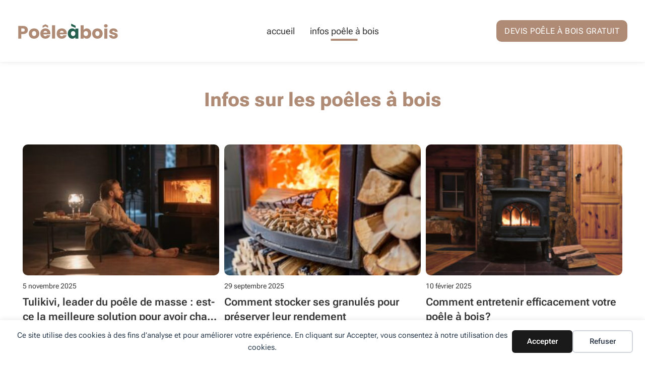

--- FILE ---
content_type: text/html; charset=UTF-8
request_url: https://www.poeleabois.net/infos
body_size: 12904
content:
<!DOCTYPE html>
<html lang="fr-FR">
<head>
<meta charset="UTF-8">
<meta name="viewport" content="width=device-width, initial-scale=1">
<title>Infos  - PoeleaBois.net</title>
<meta name="robots" content="index, follow, max-snippet:-1, max-image-preview:large, max-video-preview:-1">
<link rel="canonical" href="https://www.poeleabois.net/infos">
<meta property="og:url" content="https://www.poeleabois.net/infos">
<meta property="og:site_name" content="PoeleaBois.net">
<meta property="og:locale" content="fr_FR">
<meta property="og:type" content="object">
<meta property="og:title" content="Infos  - PoeleaBois.net">
<meta property="fb:pages" content="">
<meta property="fb:admins" content="">
<meta property="fb:app_id" content="">
<meta name="twitter:card" content="summary">
<meta name="twitter:site" content="">
<meta name="twitter:creator" content="">
<meta name="twitter:title" content="Infos  - PoeleaBois.net">
<link rel='dns-prefetch' href='//www.avoirundevis.fr' />
<link rel='dns-prefetch' href='//www.viteundevis.com' />
<link rel="alternate" type="application/rss+xml" title="PoeleaBois.net &raquo; Flux" href="https://www.poeleabois.net/feed" />
<link rel="alternate" type="application/rss+xml" title="PoeleaBois.net &raquo; Flux des commentaires" href="https://www.poeleabois.net/comments/feed" />
<script type="application/ld+json">{"@context":"https:\/\/schema.org","name":"Breadcrumb","@type":"BreadcrumbList","itemListElement":[{"@type":"ListItem","position":1,"item":{"@type":"WebPage","id":"https:\/\/www.poeleabois.net\/infos#webpage","url":"https:\/\/www.poeleabois.net\/infos","name":"Infos"}}]}</script>
<link rel="alternate" type="application/rss+xml" title="PoeleaBois.net &raquo; Flux de la catégorie Infos" href="https://www.poeleabois.net/infos/feed" />
<style id='wp-img-auto-sizes-contain-inline-css'>
img:is([sizes=auto i],[sizes^="auto," i]){contain-intrinsic-size:3000px 1500px}
/*# sourceURL=wp-img-auto-sizes-contain-inline-css */
</style>
<style id="litespeed-ccss">ul{box-sizing:border-box}:root{--wp--preset--font-size--normal:16px;--wp--preset--font-size--huge:42px}body{--wp--preset--color--black:#000;--wp--preset--color--cyan-bluish-gray:#abb8c3;--wp--preset--color--white:#fff;--wp--preset--color--pale-pink:#f78da7;--wp--preset--color--vivid-red:#cf2e2e;--wp--preset--color--luminous-vivid-orange:#ff6900;--wp--preset--color--luminous-vivid-amber:#fcb900;--wp--preset--color--light-green-cyan:#7bdcb5;--wp--preset--color--vivid-green-cyan:#00d084;--wp--preset--color--pale-cyan-blue:#8ed1fc;--wp--preset--color--vivid-cyan-blue:#0693e3;--wp--preset--color--vivid-purple:#9b51e0;--wp--preset--gradient--vivid-cyan-blue-to-vivid-purple:linear-gradient(135deg,rgba(6,147,227,1) 0%,#9b51e0 100%);--wp--preset--gradient--light-green-cyan-to-vivid-green-cyan:linear-gradient(135deg,#7adcb4 0%,#00d082 100%);--wp--preset--gradient--luminous-vivid-amber-to-luminous-vivid-orange:linear-gradient(135deg,rgba(252,185,0,1) 0%,rgba(255,105,0,1) 100%);--wp--preset--gradient--luminous-vivid-orange-to-vivid-red:linear-gradient(135deg,rgba(255,105,0,1) 0%,#cf2e2e 100%);--wp--preset--gradient--very-light-gray-to-cyan-bluish-gray:linear-gradient(135deg,#eee 0%,#a9b8c3 100%);--wp--preset--gradient--cool-to-warm-spectrum:linear-gradient(135deg,#4aeadc 0%,#9778d1 20%,#cf2aba 40%,#ee2c82 60%,#fb6962 80%,#fef84c 100%);--wp--preset--gradient--blush-light-purple:linear-gradient(135deg,#ffceec 0%,#9896f0 100%);--wp--preset--gradient--blush-bordeaux:linear-gradient(135deg,#fecda5 0%,#fe2d2d 50%,#6b003e 100%);--wp--preset--gradient--luminous-dusk:linear-gradient(135deg,#ffcb70 0%,#c751c0 50%,#4158d0 100%);--wp--preset--gradient--pale-ocean:linear-gradient(135deg,#fff5cb 0%,#b6e3d4 50%,#33a7b5 100%);--wp--preset--gradient--electric-grass:linear-gradient(135deg,#caf880 0%,#71ce7e 100%);--wp--preset--gradient--midnight:linear-gradient(135deg,#020381 0%,#2874fc 100%);--wp--preset--duotone--dark-grayscale:url('#wp-duotone-dark-grayscale');--wp--preset--duotone--grayscale:url('#wp-duotone-grayscale');--wp--preset--duotone--purple-yellow:url('#wp-duotone-purple-yellow');--wp--preset--duotone--blue-red:url('#wp-duotone-blue-red');--wp--preset--duotone--midnight:url('#wp-duotone-midnight');--wp--preset--duotone--magenta-yellow:url('#wp-duotone-magenta-yellow');--wp--preset--duotone--purple-green:url('#wp-duotone-purple-green');--wp--preset--duotone--blue-orange:url('#wp-duotone-blue-orange');--wp--preset--font-size--small:13px;--wp--preset--font-size--medium:20px;--wp--preset--font-size--large:36px;--wp--preset--font-size--x-large:42px}:root{--bricks-color-primary:#ffd64f;--bricks-color-secondary:#fc5778;--bricks-text-dark:#212121;--bricks-text-medium:#616161;--bricks-text-light:#9e9e9e;--bricks-text-info:#00b0f4;--bricks-text-success:#11b76b;--bricks-text-warning:#ffa100;--bricks-text-danger:#fa4362;--bricks-bg-info:#e5f3ff;--bricks-bg-success:#e6f6ed;--bricks-bg-warning:#fff2d7;--bricks-bg-danger:#ffe6ec;--bricks-bg-dark:#263238;--bricks-bg-light:#f5f6f7;--bricks-border-color:#dddedf;--bricks-tooltip-bg:#23282d;--bricks-tooltip-text:#eaecef}html{-ms-text-size-adjust:100%;-webkit-text-size-adjust:100%;line-height:1.15}body{margin:0}header,main,nav,section{display:block}a{-webkit-text-decoration-skip:objects;background-color:transparent}img{border-style:none}button{font-family:sans-serif;font-size:100%;line-height:1.15;margin:0}button{overflow:visible}button{text-transform:none}button{-webkit-appearance:button}button::-moz-focus-inner{border-style:none;padding:0}button:-moz-focusring{outline:1px dotted ButtonText}::-webkit-file-upload-button{-webkit-appearance:button;font:inherit}.brxe-section{align-items:center;display:flex;flex-direction:column;margin-left:auto;margin-right:auto;width:100%}@media (max-width:767px){.brxe-section{flex-wrap:wrap}}.brxe-section.bricks-lazy-hidden{background-image:none!important}.brxe-container{align-items:flex-start;display:flex;flex-direction:column;margin-left:auto;margin-right:auto;width:1100px}@media (max-width:767px){.brxe-container{flex-wrap:wrap}}.brxe-container.bricks-lazy-hidden{background-image:none!important}.brxe-block{align-items:flex-start;display:flex;flex-direction:column;width:100%}@media (max-width:767px){.brxe-block{flex-wrap:wrap}}.brxe-block.bricks-lazy-hidden{background-image:none!important}[class*=brxe-]{max-width:100%}html{box-sizing:border-box;font-size:62.5%;height:100%}*,:after,:before{box-sizing:border-box;outline:none}*{border-color:var(--bricks-border-color)}body{-webkit-font-smoothing:antialiased;-moz-osx-font-smoothing:grayscale;word-wrap:break-word;background-color:#fff;background-position:50%;color:#363636;font-family:-apple-system,"system-ui",Segoe UI,roboto,helvetica,arial,sans-serif,Apple Color Emoji,Segoe UI Emoji,Segoe UI Symbol;font-size:15px;line-height:1.7}.brx-body{display:flex;flex-direction:column;margin:0 auto;width:100%}a{border-color:currentColor;color:currentColor;text-decoration:none}h1,h2{text-rendering:optimizeLegibility;margin:0}h1{font-size:2.4em}h1,h2{line-height:1.4}h2{font-size:2.1em}img{height:auto;max-width:100%;outline:none;vertical-align:middle}button{border:none;outline:none;padding:0}button{font-family:inherit;text-align:inherit}::placeholder{color:var(--bricks-border-color)}#brx-content{flex:1;position:relative;width:100%}#brx-header{background-position:50%;background-size:cover;position:relative;width:100%}.bricks-button{align-items:center;border-width:0;color:var(--bricks-text-dark);display:inline-flex;gap:10px;justify-content:center;letter-spacing:.5px;padding:.5em 1em;text-align:center}.bricks-button.sm{font-size:.9em;padding:.4em 1em}.post-meta{align-items:center;display:inline-flex;gap:20px}.brxe-button{width:auto}a.brxe-image{display:inline-block}.brxe-image img{height:100%;width:100%}.brxe-nav-menu ul{list-style-type:none;margin:0;padding:0}.brxe-nav-menu .bricks-nav-menu{display:flex;line-height:inherit;margin:0;padding:0}.brxe-nav-menu .bricks-nav-menu>li{margin:0 0 0 30px}.brxe-nav-menu .bricks-nav-menu li{position:relative}.brxe-nav-menu .bricks-nav-menu li a{align-items:center;display:block;position:relative}.brxe-nav-menu .bricks-mobile-menu-toggle{background-color:transparent;display:none;height:16px;min-width:12px;position:relative;width:20px}.brxe-nav-menu .bricks-mobile-menu-toggle:before{bottom:0;content:"";left:0;position:absolute;right:0;top:0;z-index:1}.brxe-nav-menu .bricks-mobile-menu-toggle span{background-color:currentColor;display:block;height:2px;position:absolute;right:0}.brxe-nav-menu .bricks-mobile-menu-toggle .bar-top{min-width:12px;top:0;width:20px}.brxe-nav-menu .bricks-mobile-menu-toggle .bar-center{min-width:12px;top:7px;width:20px}.brxe-nav-menu .bricks-mobile-menu-toggle .bar-bottom{min-width:12px;top:14px;width:20px}.brxe-nav-menu .bricks-mobile-menu-wrapper{bottom:0;color:#fff;display:flex;flex-direction:column;height:100vh;left:0;position:fixed;right:auto;scrollbar-width:none;top:0;visibility:hidden;width:300px;z-index:-1}.brxe-nav-menu .bricks-mobile-menu-wrapper::-webkit-scrollbar{background:0 0;height:0;width:0}.brxe-nav-menu .bricks-mobile-menu-wrapper:before{background-color:#23282d;background-size:cover;bottom:0;content:"";left:0;position:absolute;right:0;top:0;z-index:-1}.brxe-nav-menu .bricks-mobile-menu-wrapper.left{transform:translateX(-100%)}.brxe-nav-menu .bricks-mobile-menu-wrapper ul.bricks-mobile-menu{overflow-y:scroll;position:relative;scrollbar-width:none}.brxe-nav-menu .bricks-mobile-menu-wrapper ul.bricks-mobile-menu::-webkit-scrollbar{background:0 0;height:0;width:0}.brxe-nav-menu .bricks-mobile-menu-wrapper li a{display:inline-block;line-height:60px;padding:0 30px}.brxe-nav-menu .bricks-mobile-menu-overlay{background-color:rgba(0,0,0,.25);bottom:0;display:none;left:0;opacity:0;position:fixed;right:0;top:0;z-index:-1}.bricks-background-primary{background-color:var(--bricks-color-primary)}.bricks-nav-menu li a:after{content:'';position:absolute;width:4px;height:53px;background-color:transparent;top:105%;left:50%;transform:translate(-50%,-50%) rotate(120deg);z-index:-1}.bricks-nav-menu li.current-menu-item a:after{background-color:var(--bricks-color-zolzbd);transform:translate(-50%,-50%) rotate(90deg);z-index:-1;content:'';position:absolute;width:4px;height:53px;top:105%;left:50%;z-index:-1}:root{--bricks-color-99857e:#f5f5f5;--bricks-color-60c001:#e0e0e0;--bricks-color-c4afe7:#9e9e9e;--bricks-color-4f4d14:#616161;--bricks-color-329313:#424242;--bricks-color-1c2186:#212121;--bricks-color-dd9780:#ffeb3b;--bricks-color-9e1e35:#ffc107;--bricks-color-c0484b:#ff9800;--bricks-color-f04f14:#ff5722;--bricks-color-37f32c:#f44336;--bricks-color-05ddaf:#9c27b0;--bricks-color-e47393:#2196f3;--bricks-color-2a33d2:#03a9f4;--bricks-color-770261:#81d4fa;--bricks-color-bd5d6d:#4caf50;--bricks-color-7f7cf7:#8bc34a;--bricks-color-c8c20c:#cddc39;--bricks-color-zolzbd:#af8b75;--bricks-color-pepwgl:#266150;--bricks-color-irkkrq:#fff;--bricks-color-jewriv:#000}.brxe-container{width:1240px;padding-right:15px;padding-left:15px}html{font-size:100%}body{font-size:1rem;font-family:"Roboto Flex"}h1{font-weight:600;font-size:clamp(2.08rem,1.976rem + .52vw,2.6rem)}h2{font-weight:600;font-size:clamp(1.68rem,1.5959999999999999rem + .42000000000000015vw,2.1rem)}:root .bricks-background-primary{background-color:var(--bricks-color-zolzbd)}.bricks-button{color:var(--bricks-color-irkkrq)}:root .bricks-button[class*=primary]{border-top-left-radius:10px;border-top-right-radius:10px;border-bottom-right-radius:10px;border-bottom-left-radius:10px}#brxe-mnkssw{width:200px;height:30px;animation-delay:.5s}@media (max-width:767px){#brxe-bxefbe{flex-basis:fit-content}}@media (max-width:767px){#brxe-nnnknr .bricks-nav-menu-wrapper{display:none}#brxe-nnnknr .bricks-mobile-menu-toggle{display:inline-block}}#brxe-nnnknr .bricks-nav-menu>li>a{font-size:1.15rem}#brxe-nnnknr{text-transform:lowercase}#brxe-khcltx{align-items:center;padding-right:15px;padding-left:15px}#brxe-khcltx .bricks-nav-menu>li:first-child{margin-left:0}@media (max-width:767px){#brxe-khcltx{flex-basis:fit-content}}#brxe-uayija{align-self:flex-end;text-transform:uppercase}@media (max-width:478px){#brxe-uayija{margin-top:2rem}}@media (max-width:767px){#brxe-dclpkk{flex-basis:fit-content}}#brxe-mddsfe{flex-direction:row;padding-top:2.5rem;padding-bottom:2.5rem;align-items:center}@media (max-width:767px){#brxe-mddsfe{justify-content:space-between}}#brxe-hcnqvp{box-shadow:0 -6px 14px 0 rgba(0,0,0,.28)}#brxe-azkknm{color:var(--bricks-color-zolzbd);font-weight:800}#brxe-okumpc{flex-direction:row;justify-content:center}#brxe-cyknmu{margin-top:3rem;margin-bottom:3rem}.brxe-tvjlgh .brxe-rtskwu.brxe-image{object-fit:cover;width:390px;height:260px}.brxe-rtskwu{aspect-ratio:768/512}.brxe-tvjlgh .brxe-dzooct.brxe-block{border-top-left-radius:10px;border-top-right-radius:10px;border-bottom-right-radius:10px;border-bottom-left-radius:10px}.brxe-dzooct{overflow:hidden}.brxe-tvjlgh .brxe-zjspeo.brxe-post-meta{margin-top:10px;font-size:.9rem}.brxe-tvjlgh .brxe-ioguuj.brxe-post-title{font-size:clamp(1.04rem,4vw,1.3rem);margin-top:.3rem}.brxe-ioguuj{display:-webkit-box;-webkit-line-clamp:2;-webkit-box-orient:vertical;overflow:hidden}.brxe-tvjlgh.brxe-block{flex-direction:column;padding-top:15px;padding-bottom:15px;flex-basis:390px}#brxe-kwnxsh{justify-content:space-evenly;flex-direction:row;flex-wrap:wrap;column-gap:20px}#brxe-uvqliv{flex-direction:row}</style><script>!function(a){"use strict";var b=function(b,c,d){function e(a){return h.body?a():void setTimeout(function(){e(a)})}function f(){i.addEventListener&&i.removeEventListener("load",f),i.media=d||"all"}var g,h=a.document,i=h.createElement("link");if(c)g=c;else{var j=(h.body||h.getElementsByTagName("head")[0]).childNodes;g=j[j.length-1]}var k=h.styleSheets;i.rel="stylesheet",i.href=b,i.media="only x",e(function(){g.parentNode.insertBefore(i,c?g:g.nextSibling)});var l=function(a){for(var b=i.href,c=k.length;c--;)if(k[c].href===b)return a();setTimeout(function(){l(a)})};return i.addEventListener&&i.addEventListener("load",f),i.onloadcssdefined=l,l(f),i};"undefined"!=typeof exports?exports.loadCSS=b:a.loadCSS=b}("undefined"!=typeof global?global:this);!function(a){if(a.loadCSS){var b=loadCSS.relpreload={};if(b.support=function(){try{return a.document.createElement("link").relList.supports("preload")}catch(b){return!1}},b.poly=function(){for(var b=a.document.getElementsByTagName("link"),c=0;c<b.length;c++){var d=b[c];"preload"===d.rel&&"style"===d.getAttribute("as")&&(a.loadCSS(d.href,d,d.getAttribute("media")),d.rel=null)}},!b.support()){b.poly();var c=a.setInterval(b.poly,300);a.addEventListener&&a.addEventListener("load",function(){b.poly(),a.clearInterval(c)}),a.attachEvent&&a.attachEvent("onload",function(){a.clearInterval(c)})}}}(this);</script>
<style id='classic-theme-styles-inline-css'>
/*! This file is auto-generated */
.wp-block-button__link{color:#fff;background-color:#32373c;border-radius:9999px;box-shadow:none;text-decoration:none;padding:calc(.667em + 2px) calc(1.333em + 2px);font-size:1.125em}.wp-block-file__button{background:#32373c;color:#fff;text-decoration:none}
/*# sourceURL=/wp-includes/css/classic-themes.min.css */
</style>
<link data-asynced="1" as="style" onload="this.onload=null;this.rel='stylesheet'"  rel='preload' id='bricks-frontend-css' href='https://www.poeleabois.net/wp-content/themes/bricks/assets/css/frontend-layer.min.css?ver=1762782324' media='all' /><noscript><link rel='stylesheet' href='https://www.poeleabois.net/wp-content/themes/bricks/assets/css/frontend-layer.min.css?ver=1762782324' media='all' /></noscript>
<style id='bricks-frontend-inline-css'>
@font-face{font-family:"Roboto Flex";font-weight:400;font-display:swap;src:url(https://www.poeleabois.net/wp-content/uploads/2022/09/RobotoFlex-VariableFont_wght.woff2) format("woff2");}@font-face{font-family:"Roboto Flex";font-weight:500;font-display:swap;src:url(https://www.poeleabois.net/wp-content/uploads/2022/09/RobotoFlex-VariableFont_wght.woff2) format("woff2");}@font-face{font-family:"Roboto Flex";font-weight:600;font-display:swap;src:url(https://www.poeleabois.net/wp-content/uploads/2022/09/RobotoFlex-VariableFont_wght.woff2) format("woff2");}@font-face{font-family:"Roboto Flex";font-weight:700;font-display:swap;src:url(https://www.poeleabois.net/wp-content/uploads/2022/09/RobotoFlex-VariableFont_wght.woff2) format("woff2");}@font-face{font-family:"Roboto Flex";font-weight:800;font-display:swap;src:url(https://www.poeleabois.net/wp-content/uploads/2022/09/RobotoFlex-VariableFont_wght.woff2) format("woff2");}@font-face{font-family:"Roboto Flex";font-weight:900;font-display:swap;src:url(https://www.poeleabois.net/wp-content/uploads/2022/09/RobotoFlex-VariableFont_wght.woff2) format("woff2");}

/*# sourceURL=bricks-frontend-inline-css */
</style>
<link data-asynced="1" as="style" onload="this.onload=null;this.rel='stylesheet'"  rel='preload' id='bricks-child-css' href='https://www.poeleabois.net/wp-content/themes/bricks-child/style.css?ver=1681185695' media='all' /><noscript><link rel='stylesheet' href='https://www.poeleabois.net/wp-content/themes/bricks-child/style.css?ver=1681185695' media='all' /></noscript>
<style id='bricks-frontend-inline-inline-css'>
:root {} .brxe-container {width: 1240px; padding-right: 15px; padding-left: 15px} .woocommerce main.site-main {width: 1240px} #brx-content.wordpress {width: 1240px} html {font-size: 100%} body {font-size: 1rem; font-family: "Roboto Flex"} h1, h2, h3, h4, h5, h6 {font-weight: 600} h1 {font-size: clamp(2.08rem, 1.976rem + 0.52vw, 2.6rem)} h2 {font-size: clamp(1.68rem, 1.5959999999999999rem + 0.42000000000000015vw, 2.1rem)} h3 {font-size: clamp(1.44rem, 1.3679999999999999rem + 0.3600000000000001vw, 1.8rem)}:where(:root) .bricks-color-primary {color: var(--bricks-color-zolzbd)}:where(:root) .bricks-background-primary {background-color: var(--bricks-color-zolzbd)}:where(:root) .bricks-color-secondary {color: var(--bricks-color-pepwgl)}:where(:root) .bricks-background-secondary {background-color: var(--bricks-color-pepwgl)} .bricks-button {color: var(--bricks-color-irkkrq)} .bricks-button:not([class*="bricks-background-"]):not([class*="bricks-color-"]):not(.outline):hover {background-color: var(--bricks-color-pepwgl)} :root .bricks-button[class*="primary"]:not(.outline):hover {background-color: var(--bricks-color-pepwgl)} :root .bricks-button[class*="primary"] {border-radius: 10px}:root {--bricks-color-99857e: #f5f5f5;--bricks-color-60c001: #e0e0e0;--bricks-color-c4afe7: #9e9e9e;--bricks-color-4f4d14: #616161;--bricks-color-329313: #424242;--bricks-color-1c2186: #212121;--bricks-color-dd9780: #ffeb3b;--bricks-color-9e1e35: #ffc107;--bricks-color-c0484b: #ff9800;--bricks-color-f04f14: #ff5722;--bricks-color-37f32c: #f44336;--bricks-color-05ddaf: #9c27b0;--bricks-color-e47393: #2196f3;--bricks-color-2a33d2: #03a9f4;--bricks-color-770261: #81D4FA;--bricks-color-bd5d6d: #4caf50;--bricks-color-7f7cf7: #8bc34a;--bricks-color-c8c20c: #cddc39;--bricks-color-zolzbd: #af8b75;--bricks-color-pepwgl: #266150;--bricks-color-irkkrq: #ffffff;--bricks-color-jewriv: #000000;}#brxe-mnkssw {width: 200px; height: 30px; transition: transform .2s ease}#brxe-mnkssw:hover {transform: translateY(-4px)}@media (max-width: 767px) {#brxe-bxefbe {flex-basis: fit-content}}@layer bricks {@media (max-width: 767px) {#brxe-nnnknr .bricks-nav-menu-wrapper { display: none; }#brxe-nnnknr .bricks-mobile-menu-toggle { display: block; }}}#brxe-nnnknr .bricks-nav-menu > li > a {font-size: 1.15rem}#brxe-nnnknr .bricks-nav-menu > li > .brx-submenu-toggle > * {font-size: 1.15rem}#brxe-nnnknr {text-transform: lowercase}@media (max-width: 478px) {#brxe-nnnknr .bricks-mobile-menu-toggle {color: var(--bricks-color-pepwgl)}}#brxe-khcltx {align-items: center; padding-right: 15px; padding-left: 15px}#brxe-khcltx .bricks-nav-menu>li:first-child { margin-left: 0;}@media (max-width: 767px) {#brxe-khcltx {flex-basis: fit-content}}#brxe-uayija {align-self: flex-end; text-transform: uppercase}@media (max-width: 478px) {#brxe-uayija {margin-top: 2rem}}@media (max-width: 767px) {#brxe-dclpkk {flex-basis: fit-content}}#brxe-mddsfe {flex-direction: row; padding-top: 2.5rem; padding-bottom: 2.5rem; align-items: center}@media (max-width: 767px) {#brxe-mddsfe {justify-content: space-between}}#brxe-hcnqvp {box-shadow: 0 -6px 14px 0 rgba(0, 0, 0, 0.28)}#brxe-azkknm {color: var(--bricks-color-zolzbd); font-weight: 800}#brxe-okumpc {flex-direction: row; justify-content: center}#brxe-cyknmu {margin-top: 3rem; margin-bottom: 3rem}.brxe-tvjlgh .brxe-rtskwu.brxe-image:not(.tag), .brxe-tvjlgh .brxe-rtskwu.brxe-image img {object-fit: cover}.brxe-tvjlgh .brxe-rtskwu.brxe-image {width: 390px; height: 260px}.brxe-rtskwu { aspect-ratio: 768 / 512; transition: transform .3s ease-in-out;}.brxe-tvjlgh .brxe-dzooct.brxe-block {border-radius: 10px}.brxe-dzooct { overflow: hidden;}.brxe-tvjlgh .brxe-zjspeo.brxe-post-meta {margin-top: 10px; font-size: 0.9rem}.brxe-tvjlgh .brxe-ioguuj.brxe-post-title {font-size: clamp(1.04rem, 4vw, 1.3rem);; margin-top: 0.3rem}.brxe-ioguuj { display: -webkit-box; -webkit-line-clamp: 2; -webkit-box-orient: vertical; overflow: hidden;}.brxe-tvjlgh.brxe-block {flex-direction: column; padding-top: 15px; padding-bottom: 15px; flex-basis: 390px}.brxe-tvjlgh:hover img { transform: scale(1.1, 1.1);}#brxe-kwnxsh {justify-content: space-evenly; flex-direction: row; flex-wrap: wrap; column-gap: 20px}#brxe-uvqliv {flex-direction: row}#brxe-ortauf .bricks-nav-menu {flex-direction: column}#brxe-ortauf .bricks-nav-menu > li > a {color: #ffffff}#brxe-ortauf .bricks-nav-menu > li > .brx-submenu-toggle > * {color: #ffffff}#brxe-ortauf .bricks-nav-menu > li {margin-bottom: 10px; margin-left: 0}#brxe-ortauf .bricks-nav-menu .current-menu-item > a {color: #000000}#brxe-ortauf .bricks-nav-menu .current-menu-item > .brx-submenu-toggle > * {color: #000000}#brxe-ortauf .bricks-nav-menu > .current-menu-parent > a {color: #000000}#brxe-ortauf .bricks-nav-menu > .current-menu-parent > .brx-submenu-toggle > * {color: #000000}#brxe-ortauf .bricks-nav-menu > .current-menu-ancestor > a {color: #000000}#brxe-ortauf .bricks-nav-menu > .current-menu-ancestor > .brx-submenu-toggle > * {color: #000000}#brxe-ortauf .bricks-nav-menu > li:hover > a {color: #000000}#brxe-ortauf .bricks-nav-menu > li:hover > .brx-submenu-toggle > * {color: #000000}#brxe-mrcpun {flex-direction: row; padding-top: 3rem}#brxe-mpjvsk {background-color: var(--bricks-color-zolzbd); margin-top: 3rem}#brxe-jspwpc {color: #ffffff; align-self: center}#brxe-jqkwer {color: #ffffff; align-self: center}#brxe-gqzict {padding-top: 20px; padding-bottom: 20px; flex-direction: row; justify-content: space-evenly}#brxe-godtxv {background-color: var(--bricks-color-zolzbd)}.brxe-nav-menu .bricks-mobile-menu-wrapper {visibility: hidden;}
/*# sourceURL=bricks-frontend-inline-inline-css */
</style>
<link rel="next" href="https://www.poeleabois.net/infos/page/2"><link rel="https://api.w.org/" href="https://www.poeleabois.net/wp-json/" /><link rel="alternate" title="JSON" type="application/json" href="https://www.poeleabois.net/wp-json/wp/v2/categories/15" />
    <script>
    window.dataLayer = window.dataLayer || [];
    function gtag() { dataLayer.push(arguments); }
    gtag('consent', 'default', {
        'ad_user_data': 'denied',
        'ad_personalization': 'denied',
        'ad_storage': 'denied',
        'analytics_storage': 'denied',
        'wait_for_update': 500,
      }); 
gtag('js', new Date()); 
gtag('config', 'G-XERS64MM6T');
</script><style>.breadcrumb {list-style:none;margin:0;padding-inline-start:0;}.breadcrumb li {margin:0;display:inline-block;position:relative;}.breadcrumb li::after{content:' > ';margin-left:5px;margin-right:5px;}.breadcrumb li:last-child::after{display:none}</style><link rel="icon" href="https://www.poeleabois.net/wp-content/uploads/2021/04/favicon-32x32-1.png" sizes="32x32" />
<link rel="icon" href="https://www.poeleabois.net/wp-content/uploads/2021/04/favicon-32x32-1.png" sizes="192x192" />
<link rel="apple-touch-icon" href="https://www.poeleabois.net/wp-content/uploads/2021/04/favicon-32x32-1.png" />
<meta name="msapplication-TileImage" content="https://www.poeleabois.net/wp-content/uploads/2021/04/favicon-32x32-1.png" />
<style id='global-styles-inline-css'>
:root{--wp--preset--aspect-ratio--square: 1;--wp--preset--aspect-ratio--4-3: 4/3;--wp--preset--aspect-ratio--3-4: 3/4;--wp--preset--aspect-ratio--3-2: 3/2;--wp--preset--aspect-ratio--2-3: 2/3;--wp--preset--aspect-ratio--16-9: 16/9;--wp--preset--aspect-ratio--9-16: 9/16;--wp--preset--color--black: #000000;--wp--preset--color--cyan-bluish-gray: #abb8c3;--wp--preset--color--white: #ffffff;--wp--preset--color--pale-pink: #f78da7;--wp--preset--color--vivid-red: #cf2e2e;--wp--preset--color--luminous-vivid-orange: #ff6900;--wp--preset--color--luminous-vivid-amber: #fcb900;--wp--preset--color--light-green-cyan: #7bdcb5;--wp--preset--color--vivid-green-cyan: #00d084;--wp--preset--color--pale-cyan-blue: #8ed1fc;--wp--preset--color--vivid-cyan-blue: #0693e3;--wp--preset--color--vivid-purple: #9b51e0;--wp--preset--gradient--vivid-cyan-blue-to-vivid-purple: linear-gradient(135deg,rgb(6,147,227) 0%,rgb(155,81,224) 100%);--wp--preset--gradient--light-green-cyan-to-vivid-green-cyan: linear-gradient(135deg,rgb(122,220,180) 0%,rgb(0,208,130) 100%);--wp--preset--gradient--luminous-vivid-amber-to-luminous-vivid-orange: linear-gradient(135deg,rgb(252,185,0) 0%,rgb(255,105,0) 100%);--wp--preset--gradient--luminous-vivid-orange-to-vivid-red: linear-gradient(135deg,rgb(255,105,0) 0%,rgb(207,46,46) 100%);--wp--preset--gradient--very-light-gray-to-cyan-bluish-gray: linear-gradient(135deg,rgb(238,238,238) 0%,rgb(169,184,195) 100%);--wp--preset--gradient--cool-to-warm-spectrum: linear-gradient(135deg,rgb(74,234,220) 0%,rgb(151,120,209) 20%,rgb(207,42,186) 40%,rgb(238,44,130) 60%,rgb(251,105,98) 80%,rgb(254,248,76) 100%);--wp--preset--gradient--blush-light-purple: linear-gradient(135deg,rgb(255,206,236) 0%,rgb(152,150,240) 100%);--wp--preset--gradient--blush-bordeaux: linear-gradient(135deg,rgb(254,205,165) 0%,rgb(254,45,45) 50%,rgb(107,0,62) 100%);--wp--preset--gradient--luminous-dusk: linear-gradient(135deg,rgb(255,203,112) 0%,rgb(199,81,192) 50%,rgb(65,88,208) 100%);--wp--preset--gradient--pale-ocean: linear-gradient(135deg,rgb(255,245,203) 0%,rgb(182,227,212) 50%,rgb(51,167,181) 100%);--wp--preset--gradient--electric-grass: linear-gradient(135deg,rgb(202,248,128) 0%,rgb(113,206,126) 100%);--wp--preset--gradient--midnight: linear-gradient(135deg,rgb(2,3,129) 0%,rgb(40,116,252) 100%);--wp--preset--font-size--small: 13px;--wp--preset--font-size--medium: 20px;--wp--preset--font-size--large: 36px;--wp--preset--font-size--x-large: 42px;--wp--preset--spacing--20: 0.44rem;--wp--preset--spacing--30: 0.67rem;--wp--preset--spacing--40: 1rem;--wp--preset--spacing--50: 1.5rem;--wp--preset--spacing--60: 2.25rem;--wp--preset--spacing--70: 3.38rem;--wp--preset--spacing--80: 5.06rem;--wp--preset--shadow--natural: 6px 6px 9px rgba(0, 0, 0, 0.2);--wp--preset--shadow--deep: 12px 12px 50px rgba(0, 0, 0, 0.4);--wp--preset--shadow--sharp: 6px 6px 0px rgba(0, 0, 0, 0.2);--wp--preset--shadow--outlined: 6px 6px 0px -3px rgb(255, 255, 255), 6px 6px rgb(0, 0, 0);--wp--preset--shadow--crisp: 6px 6px 0px rgb(0, 0, 0);}:where(.is-layout-flex){gap: 0.5em;}:where(.is-layout-grid){gap: 0.5em;}body .is-layout-flex{display: flex;}.is-layout-flex{flex-wrap: wrap;align-items: center;}.is-layout-flex > :is(*, div){margin: 0;}body .is-layout-grid{display: grid;}.is-layout-grid > :is(*, div){margin: 0;}:where(.wp-block-columns.is-layout-flex){gap: 2em;}:where(.wp-block-columns.is-layout-grid){gap: 2em;}:where(.wp-block-post-template.is-layout-flex){gap: 1.25em;}:where(.wp-block-post-template.is-layout-grid){gap: 1.25em;}.has-black-color{color: var(--wp--preset--color--black) !important;}.has-cyan-bluish-gray-color{color: var(--wp--preset--color--cyan-bluish-gray) !important;}.has-white-color{color: var(--wp--preset--color--white) !important;}.has-pale-pink-color{color: var(--wp--preset--color--pale-pink) !important;}.has-vivid-red-color{color: var(--wp--preset--color--vivid-red) !important;}.has-luminous-vivid-orange-color{color: var(--wp--preset--color--luminous-vivid-orange) !important;}.has-luminous-vivid-amber-color{color: var(--wp--preset--color--luminous-vivid-amber) !important;}.has-light-green-cyan-color{color: var(--wp--preset--color--light-green-cyan) !important;}.has-vivid-green-cyan-color{color: var(--wp--preset--color--vivid-green-cyan) !important;}.has-pale-cyan-blue-color{color: var(--wp--preset--color--pale-cyan-blue) !important;}.has-vivid-cyan-blue-color{color: var(--wp--preset--color--vivid-cyan-blue) !important;}.has-vivid-purple-color{color: var(--wp--preset--color--vivid-purple) !important;}.has-black-background-color{background-color: var(--wp--preset--color--black) !important;}.has-cyan-bluish-gray-background-color{background-color: var(--wp--preset--color--cyan-bluish-gray) !important;}.has-white-background-color{background-color: var(--wp--preset--color--white) !important;}.has-pale-pink-background-color{background-color: var(--wp--preset--color--pale-pink) !important;}.has-vivid-red-background-color{background-color: var(--wp--preset--color--vivid-red) !important;}.has-luminous-vivid-orange-background-color{background-color: var(--wp--preset--color--luminous-vivid-orange) !important;}.has-luminous-vivid-amber-background-color{background-color: var(--wp--preset--color--luminous-vivid-amber) !important;}.has-light-green-cyan-background-color{background-color: var(--wp--preset--color--light-green-cyan) !important;}.has-vivid-green-cyan-background-color{background-color: var(--wp--preset--color--vivid-green-cyan) !important;}.has-pale-cyan-blue-background-color{background-color: var(--wp--preset--color--pale-cyan-blue) !important;}.has-vivid-cyan-blue-background-color{background-color: var(--wp--preset--color--vivid-cyan-blue) !important;}.has-vivid-purple-background-color{background-color: var(--wp--preset--color--vivid-purple) !important;}.has-black-border-color{border-color: var(--wp--preset--color--black) !important;}.has-cyan-bluish-gray-border-color{border-color: var(--wp--preset--color--cyan-bluish-gray) !important;}.has-white-border-color{border-color: var(--wp--preset--color--white) !important;}.has-pale-pink-border-color{border-color: var(--wp--preset--color--pale-pink) !important;}.has-vivid-red-border-color{border-color: var(--wp--preset--color--vivid-red) !important;}.has-luminous-vivid-orange-border-color{border-color: var(--wp--preset--color--luminous-vivid-orange) !important;}.has-luminous-vivid-amber-border-color{border-color: var(--wp--preset--color--luminous-vivid-amber) !important;}.has-light-green-cyan-border-color{border-color: var(--wp--preset--color--light-green-cyan) !important;}.has-vivid-green-cyan-border-color{border-color: var(--wp--preset--color--vivid-green-cyan) !important;}.has-pale-cyan-blue-border-color{border-color: var(--wp--preset--color--pale-cyan-blue) !important;}.has-vivid-cyan-blue-border-color{border-color: var(--wp--preset--color--vivid-cyan-blue) !important;}.has-vivid-purple-border-color{border-color: var(--wp--preset--color--vivid-purple) !important;}.has-vivid-cyan-blue-to-vivid-purple-gradient-background{background: var(--wp--preset--gradient--vivid-cyan-blue-to-vivid-purple) !important;}.has-light-green-cyan-to-vivid-green-cyan-gradient-background{background: var(--wp--preset--gradient--light-green-cyan-to-vivid-green-cyan) !important;}.has-luminous-vivid-amber-to-luminous-vivid-orange-gradient-background{background: var(--wp--preset--gradient--luminous-vivid-amber-to-luminous-vivid-orange) !important;}.has-luminous-vivid-orange-to-vivid-red-gradient-background{background: var(--wp--preset--gradient--luminous-vivid-orange-to-vivid-red) !important;}.has-very-light-gray-to-cyan-bluish-gray-gradient-background{background: var(--wp--preset--gradient--very-light-gray-to-cyan-bluish-gray) !important;}.has-cool-to-warm-spectrum-gradient-background{background: var(--wp--preset--gradient--cool-to-warm-spectrum) !important;}.has-blush-light-purple-gradient-background{background: var(--wp--preset--gradient--blush-light-purple) !important;}.has-blush-bordeaux-gradient-background{background: var(--wp--preset--gradient--blush-bordeaux) !important;}.has-luminous-dusk-gradient-background{background: var(--wp--preset--gradient--luminous-dusk) !important;}.has-pale-ocean-gradient-background{background: var(--wp--preset--gradient--pale-ocean) !important;}.has-electric-grass-gradient-background{background: var(--wp--preset--gradient--electric-grass) !important;}.has-midnight-gradient-background{background: var(--wp--preset--gradient--midnight) !important;}.has-small-font-size{font-size: var(--wp--preset--font-size--small) !important;}.has-medium-font-size{font-size: var(--wp--preset--font-size--medium) !important;}.has-large-font-size{font-size: var(--wp--preset--font-size--large) !important;}.has-x-large-font-size{font-size: var(--wp--preset--font-size--x-large) !important;}
/*# sourceURL=global-styles-inline-css */
</style>
</head>

<body class="archive category category-infos category-15 wp-custom-logo wp-theme-bricks wp-child-theme-bricks-child brx-body bricks-is-frontend wp-embed-responsive"><div data-nosnippet class="seopress-user-consent seopress-user-message seopress-user-consent-hide">
        <p>Ce site utilise des cookies à des fins d’analyse et pour améliorer votre expérience. En cliquant sur Accepter, vous consentez à notre utilisation des cookies.</p>
        <p>
            <button id="seopress-user-consent-accept" type="button">Accepter</button>
            <button type="button" id="seopress-user-consent-close">Refuser</button>
        </p>
    </div><div class="seopress-user-consent-backdrop seopress-user-consent-hide"></div><div data-nosnippet class="seopress-user-consent seopress-edit-choice">
        <p>
            <button id="seopress-user-consent-edit" type="button">Préférences des cookies</button>
        </p>
    </div><style>.seopress-user-consent {position: fixed;z-index: 8000;display: inline-flex;flex-direction: column;justify-content: center;border: none;box-sizing: border-box;left: 0;right: 0;width: 100%;padding: 18px 24px;bottom:0;text-align:center;background:#FFFFFF;box-shadow: 0 -2px 10px rgba(0, 0, 0, 0.08);}@media (max-width: 782px) {.seopress-user-consent {padding: 16px;}.seopress-user-consent.seopress-user-message {flex-direction: column !important;align-items: stretch;gap: 16px;}.seopress-user-consent.seopress-user-message p:first-child {margin: 0 !important;text-align: center;}.seopress-user-consent.seopress-user-message p:last-child {width: 100%; flex-direction: column;justify-content: stretch;gap: 10px;}.seopress-user-consent.seopress-user-message button {width: 100% !important;min-width: auto !important;}}}.seopress-user-consent.seopress-user-message p:first-child {margin: 0;line-height: 1.6;flex: 1;}.seopress-user-consent p {margin: 0;font-size: 15px;line-height: 1.6;color:#2c3e50;}.seopress-user-consent a{color:#1a1a1a;text-decoration: underline;font-weight: 500;}.seopress-user-consent a:hover{text-decoration: none;opacity: 0.7;}.seopress-user-consent.seopress-user-message {flex-direction: row;align-items: center;gap: 24px;}.seopress-user-consent.seopress-user-message p:last-child {display: flex;gap: 12px;justify-content: flex-end;flex-wrap: nowrap;margin: 0;flex-shrink: 0;}.seopress-user-consent button {padding: 12px 24px;border: none;border-radius: 6px;font-size: 15px;font-weight: 600;cursor: pointer;transition: all 0.2s ease;flex: 0 1 auto;min-width: 120px;background:#1a1a1a;color:#ffffff;}.seopress-user-consent button:hover{transform: translateY(-1px);box-shadow: 0 2px 8px rgba(0, 0, 0, 0.15);background:#000000;}#seopress-user-consent-close{border: 2px solid #d1d5db !important;background:#ffffff;color:#374151;}#seopress-user-consent-close:hover{background:#f9fafb;border-color: #9ca3af !important;color:#1f2937;}@media (max-width: 480px) {.seopress-user-consent.seopress-user-message p:last-child {flex-direction: column;}.seopress-user-consent button {width: 100%;min-width: auto;}}.seopress-user-consent-hide{display:none !important;}.seopress-edit-choice{
        background: none;
        justify-content: flex-start;
        align-items: flex-start;
        z-index: 7999;
        border: none;
        width: auto;
        transform: none !important;
        left: 20px !important;
        right: auto !important;
        bottom: 20px;
        top: auto;
        box-shadow: none;
        padding: 0;
    }</style><header id="brx-header"><section id="brxe-hcnqvp" class="brxe-section"><div id="brxe-mddsfe" class="brxe-container"><div id="brxe-bxefbe" class="brxe-block"><a id="brxe-mnkssw" class="brxe-image tag" href="https://www.poeleabois.net" title="← Retour à l&#039;accueil du site"><img src="https://www.poeleabois.net/wp-content/uploads/2022/09/logo_2.svg" class="css-filter size-full" alt="Logo du site Poeleabois" decoding="async" /></a></div><div id="brxe-khcltx" class="brxe-block"><div id="brxe-nnnknr" data-script-id="nnnknr" class="brxe-nav-menu"><nav class="bricks-nav-menu-wrapper mobile_landscape"><ul id="menu-menu-1" class="bricks-nav-menu"><li id="menu-item-23" class="menu-item menu-item-type-post_type menu-item-object-page menu-item-home menu-item-23 bricks-menu-item"><a href="https://www.poeleabois.net/">Accueil</a></li>
<li id="menu-item-821" class="menu-item menu-item-type-taxonomy menu-item-object-category current-menu-item menu-item-821 bricks-menu-item"><a href="https://www.poeleabois.net/infos" aria-current="page">Infos poêle à bois</a></li>
</ul></nav>			<button class="bricks-mobile-menu-toggle" aria-haspopup="true" aria-label="Ouvrir le menu mobile" aria-expanded="false">
				<span class="bar-top"></span>
				<span class="bar-center"></span>
				<span class="bar-bottom"></span>
			</button>
			<nav class="bricks-mobile-menu-wrapper left"><ul id="menu-menu-2" class="bricks-mobile-menu"><li class="menu-item menu-item-type-post_type menu-item-object-page menu-item-home menu-item-23 bricks-menu-item"><a href="https://www.poeleabois.net/">Accueil</a></li>
<li class="menu-item menu-item-type-taxonomy menu-item-object-category current-menu-item menu-item-821 bricks-menu-item"><a href="https://www.poeleabois.net/infos" aria-current="page">Infos poêle à bois</a></li>
</ul></nav><div class="bricks-mobile-menu-overlay"></div></div></div><div id="brxe-dclpkk" class="brxe-block"><a id="brxe-uayija" class="brxe-button bricks-button md bricks-background-primary" href="https://www.poeleabois.net/devis-poele-a-bois">Devis Poêle à bois Gratuit</a></div></div></section></header><main id="brx-content"><section id="brxe-cyknmu" class="brxe-section"><div id="brxe-okumpc" class="brxe-container"><h1 id="brxe-azkknm" class="brxe-heading">Infos sur les poêles à bois</h1></div></section><section id="brxe-uvqliv" class="brxe-section"><div class="brxe-container"><div id="brxe-kwnxsh" class="brxe-block"><a href="https://www.poeleabois.net/tulikivi-leader-poele-masse-meilleure-solution-avoir-chaud-hiver" class="brxe-tvjlgh brxe-block" data-brx-loop-start="tvjlgh"><div class="brxe-dzooct brxe-block"><img width="300" height="200" src="https://www.poeleabois.net/wp-content/uploads/2025/11/pexels-pavel-danilyuk-6667197-300x200.jpg" class="brxe-rtskwu brxe-image css-filter size-medium" alt="" decoding="async" fetchpriority="high" srcset="https://www.poeleabois.net/wp-content/uploads/2025/11/pexels-pavel-danilyuk-6667197-300x200.jpg 300w, https://www.poeleabois.net/wp-content/uploads/2025/11/pexels-pavel-danilyuk-6667197-1024x684.jpg 1024w, https://www.poeleabois.net/wp-content/uploads/2025/11/pexels-pavel-danilyuk-6667197-768x513.jpg 768w, https://www.poeleabois.net/wp-content/uploads/2025/11/pexels-pavel-danilyuk-6667197.jpg 1280w" sizes="(max-width: 300px) 100vw, 300px" /></div><div class="brxe-zjspeo brxe-post-meta post-meta"><span class="item">5 novembre 2025</span></div><h2 class="brxe-ioguuj brxe-post-title">Tulikivi, leader du poêle de masse : est-ce la meilleure solution pour avoir chaud cet hiver ?</h2></a><a href="https://www.poeleabois.net/comment-stocker-granules-preserver-rendement" class="brxe-tvjlgh brxe-block"><div class="brxe-dzooct brxe-block"><img width="300" height="200" src="https://www.poeleabois.net/wp-content/uploads/2025/09/granules-stockage-rendement-300x200.jpg" class="brxe-rtskwu brxe-image css-filter size-medium" alt="Poêle à bois en fonctionnement avec flammes vives, bûches et granulés en gros plan." decoding="async" srcset="https://www.poeleabois.net/wp-content/uploads/2025/09/granules-stockage-rendement-300x200.jpg 300w, https://www.poeleabois.net/wp-content/uploads/2025/09/granules-stockage-rendement-1024x683.jpg 1024w, https://www.poeleabois.net/wp-content/uploads/2025/09/granules-stockage-rendement-768x512.jpg 768w, https://www.poeleabois.net/wp-content/uploads/2025/09/granules-stockage-rendement.avif 1200w" sizes="(max-width: 300px) 100vw, 300px" /></div><div class="brxe-zjspeo brxe-post-meta post-meta"><span class="item">29 septembre 2025</span></div><h2 class="brxe-ioguuj brxe-post-title">Comment stocker ses granulés pour préserver leur rendement</h2></a><a href="https://www.poeleabois.net/comment-entretenir-efficacement-poele-bois" class="brxe-tvjlgh brxe-block"><div class="brxe-dzooct brxe-block"><img width="300" height="200" src="https://www.poeleabois.net/wp-content/uploads/2025/02/c6d0481bd6ec012454553f3639f76c7c-300x200.jpeg" class="brxe-rtskwu brxe-image css-filter size-medium" alt="" decoding="async" srcset="https://www.poeleabois.net/wp-content/uploads/2025/02/c6d0481bd6ec012454553f3639f76c7c-300x200.jpeg 300w, https://www.poeleabois.net/wp-content/uploads/2025/02/c6d0481bd6ec012454553f3639f76c7c-768x512.jpeg 768w, https://www.poeleabois.net/wp-content/uploads/2025/02/c6d0481bd6ec012454553f3639f76c7c.jpeg 848w" sizes="(max-width: 300px) 100vw, 300px" /></div><div class="brxe-zjspeo brxe-post-meta post-meta"><span class="item">10 février 2025</span></div><h2 class="brxe-ioguuj brxe-post-title">Comment entretenir efficacement votre poêle à bois ?</h2></a><a href="https://www.poeleabois.net/pourquoi-choisir-poele-bois-pour-chauffer-maison-ancenis" class="brxe-tvjlgh brxe-block"><div class="brxe-dzooct brxe-block"><img width="300" height="200" src="https://www.poeleabois.net/wp-content/uploads/2023/08/poele-a_bois_criteres_prix_2_w-300x200.webp" class="brxe-rtskwu brxe-image css-filter size-medium" alt="Un poêle à bois rétro dans une belle maison." decoding="async" srcset="https://www.poeleabois.net/wp-content/uploads/2023/08/poele-a_bois_criteres_prix_2_w-300x200.webp 300w, https://www.poeleabois.net/wp-content/uploads/2023/08/poele-a_bois_criteres_prix_2_w-1024x683.webp 1024w, https://www.poeleabois.net/wp-content/uploads/2023/08/poele-a_bois_criteres_prix_2_w-768x512.webp 768w, https://www.poeleabois.net/wp-content/uploads/2023/08/poele-a_bois_criteres_prix_2_w.webp 1200w" sizes="(max-width: 300px) 100vw, 300px" /></div><div class="brxe-zjspeo brxe-post-meta post-meta"><span class="item">26 novembre 2024</span></div><h2 class="brxe-ioguuj brxe-post-title">Pourquoi choisir un poêle à bois pour chauffer votre maison à Ancenis ?</h2></a><a href="https://www.poeleabois.net/poele-bois-ou-granules-quelle-option-est-meilleure-plus-economique" class="brxe-tvjlgh brxe-block"><div class="brxe-dzooct brxe-block"><img width="300" height="200" src="https://www.poeleabois.net/wp-content/uploads/2024/11/clay-banks-f_6yPIgDxxs-unsplash-300x200.jpg" class="brxe-rtskwu brxe-image css-filter size-medium" alt="Intérieur d&#039;un chalet en bois au style scandinave, avec un poêle à bois noir allumé, dégageant une ambiance chaleureuse. Un canapé noir avec des coussins blancs se trouve à gauche, une table basse en bois foncé est ornée de bougies et d&#039;un vase avec des branches. Une grande fenêtre offre une vue sur une forêt, laissant entrer la lumière naturelle." decoding="async" srcset="https://www.poeleabois.net/wp-content/uploads/2024/11/clay-banks-f_6yPIgDxxs-unsplash-300x200.jpg 300w, https://www.poeleabois.net/wp-content/uploads/2024/11/clay-banks-f_6yPIgDxxs-unsplash.jpg 640w" sizes="(max-width: 300px) 100vw, 300px" /></div><div class="brxe-zjspeo brxe-post-meta post-meta"><span class="item">5 novembre 2024</span></div><h2 class="brxe-ioguuj brxe-post-title">Poêle à bois ou à granulés : quelle option est la meilleure et la plus économique ?</h2></a><a href="https://www.poeleabois.net/comment-optimiser-lefficacite-de-votre-poele-a-bois" class="brxe-tvjlgh brxe-block"><div class="brxe-dzooct brxe-block"><img width="300" height="200" src="https://www.poeleabois.net/wp-content/uploads/2024/07/optimiser_poele_bois-300x200.webp" class="brxe-rtskwu brxe-image css-filter size-medium" alt="" decoding="async" srcset="https://www.poeleabois.net/wp-content/uploads/2024/07/optimiser_poele_bois-300x200.webp 300w, https://www.poeleabois.net/wp-content/uploads/2024/07/optimiser_poele_bois-1024x683.webp 1024w, https://www.poeleabois.net/wp-content/uploads/2024/07/optimiser_poele_bois-768x512.webp 768w, https://www.poeleabois.net/wp-content/uploads/2024/07/optimiser_poele_bois-1536x1024.webp 1536w, https://www.poeleabois.net/wp-content/uploads/2024/07/optimiser_poele_bois-2048x1365.webp 2048w" sizes="(max-width: 300px) 100vw, 300px" /></div><div class="brxe-zjspeo brxe-post-meta post-meta"><span class="item">8 juillet 2024</span></div><h2 class="brxe-ioguuj brxe-post-title">Comment optimiser l’efficacité de votre poêle à bois ?</h2></a><a href="https://www.poeleabois.net/histoire-poele-bois-prehistoire-a-nos-jours" class="brxe-tvjlgh brxe-block"><div class="brxe-dzooct brxe-block"><img width="300" height="200" src="https://www.poeleabois.net/wp-content/uploads/2023/10/histoire_poele_bois_w-300x200.webp" class="brxe-rtskwu brxe-image css-filter size-medium" alt="Un poêle à bois moderne avec du bois empilé à côté et un ensemble d&#039;outils pour cheminée sur un fond gris clair." decoding="async" srcset="https://www.poeleabois.net/wp-content/uploads/2023/10/histoire_poele_bois_w-300x200.webp 300w, https://www.poeleabois.net/wp-content/uploads/2023/10/histoire_poele_bois_w-1024x683.webp 1024w, https://www.poeleabois.net/wp-content/uploads/2023/10/histoire_poele_bois_w-768x512.webp 768w, https://www.poeleabois.net/wp-content/uploads/2023/10/histoire_poele_bois_w.webp 1200w" sizes="(max-width: 300px) 100vw, 300px" /></div><div class="brxe-zjspeo brxe-post-meta post-meta"><span class="item">18 octobre 2023</span></div><h2 class="brxe-ioguuj brxe-post-title">L&rsquo;Histoire du Poêle à Bois : De la Préhistoire à nos Jours</h2></a><a href="https://www.poeleabois.net/poele-bois-facteurs-impactent-prix" class="brxe-tvjlgh brxe-block"><div class="brxe-dzooct brxe-block"><img width="300" height="200" src="https://www.poeleabois.net/wp-content/uploads/2023/08/poele-a_bois_criteres_prix_2_w-300x200.webp" class="brxe-rtskwu brxe-image css-filter size-medium" alt="Un poêle à bois rétro dans une belle maison." decoding="async" srcset="https://www.poeleabois.net/wp-content/uploads/2023/08/poele-a_bois_criteres_prix_2_w-300x200.webp 300w, https://www.poeleabois.net/wp-content/uploads/2023/08/poele-a_bois_criteres_prix_2_w-1024x683.webp 1024w, https://www.poeleabois.net/wp-content/uploads/2023/08/poele-a_bois_criteres_prix_2_w-768x512.webp 768w, https://www.poeleabois.net/wp-content/uploads/2023/08/poele-a_bois_criteres_prix_2_w.webp 1200w" sizes="(max-width: 300px) 100vw, 300px" /></div><div class="brxe-zjspeo brxe-post-meta post-meta"><span class="item">4 août 2023</span></div><h2 class="brxe-ioguuj brxe-post-title">Poêle à bois : les facteurs qui impactent son prix</h2></a><a href="https://www.poeleabois.net/quel-poele-choisir-chauffer-maison" class="brxe-tvjlgh brxe-block"><div class="brxe-dzooct brxe-block"><img width="300" height="225" src="https://www.poeleabois.net/wp-content/uploads/2023/03/g0a213faa8cc13fd49c1c4d3b37b618b6315b531fedcd39c2d5f1bc136190fc3f5e2a8fa89cf374aebce235dc7a29979efdd1f25ce2f4d44a276dd5b4dc0ea905_1280-300x225.jpg" class="brxe-rtskwu brxe-image css-filter size-medium" alt="" decoding="async" srcset="https://www.poeleabois.net/wp-content/uploads/2023/03/g0a213faa8cc13fd49c1c4d3b37b618b6315b531fedcd39c2d5f1bc136190fc3f5e2a8fa89cf374aebce235dc7a29979efdd1f25ce2f4d44a276dd5b4dc0ea905_1280-300x225.jpg 300w, https://www.poeleabois.net/wp-content/uploads/2023/03/g0a213faa8cc13fd49c1c4d3b37b618b6315b531fedcd39c2d5f1bc136190fc3f5e2a8fa89cf374aebce235dc7a29979efdd1f25ce2f4d44a276dd5b4dc0ea905_1280-1024x768.jpg 1024w, https://www.poeleabois.net/wp-content/uploads/2023/03/g0a213faa8cc13fd49c1c4d3b37b618b6315b531fedcd39c2d5f1bc136190fc3f5e2a8fa89cf374aebce235dc7a29979efdd1f25ce2f4d44a276dd5b4dc0ea905_1280-768x576.jpg 768w, https://www.poeleabois.net/wp-content/uploads/2023/03/g0a213faa8cc13fd49c1c4d3b37b618b6315b531fedcd39c2d5f1bc136190fc3f5e2a8fa89cf374aebce235dc7a29979efdd1f25ce2f4d44a276dd5b4dc0ea905_1280.jpg.webp 1280w" sizes="(max-width: 300px) 100vw, 300px" /></div><div class="brxe-zjspeo brxe-post-meta post-meta"><span class="item">20 mars 2023</span></div><h2 class="brxe-ioguuj brxe-post-title">Quel poêle choisir pour chauffer sa maison ?</h2></a><a class="brx-query-trail" data-query-element-id="tvjlgh" data-query-vars="{&quot;paged&quot;:1,&quot;category_name&quot;:&quot;infos&quot;,&quot;post_type&quot;:[&quot;post&quot;],&quot;orderby&quot;:&quot;date&quot;,&quot;post_status&quot;:&quot;publish&quot;,&quot;posts_per_page&quot;:&quot;9&quot;}" data-page="1" data-max-pages="4" data-start="1" data-end="9" role="presentation" href="#" onclick="return false;"></a></div><div id="brxe-iwayrs" class="brxe-pagination"><div class="bricks-pagination" role="navigation" aria-label="Pagination"><ul class='page-numbers'>
	<li><span aria-current="page" class="page-numbers current">1</span></li>
	<li><a class="page-numbers" href="https://www.poeleabois.net/infos/page/2">2</a></li>
	<li><a class="page-numbers" href="https://www.poeleabois.net/infos/page/3">3</a></li>
	<li><a class="page-numbers" href="https://www.poeleabois.net/infos/page/4">4</a></li>
	<li><a class="next page-numbers" aria-label="Page suivante" href="https://www.poeleabois.net/infos/page/2">&rarr;</a></li>
</ul>
</div></div></div></section></main><footer id="brx-footer"><section id="brxe-mpjvsk" class="brxe-section"><div id="brxe-mrcpun" class="brxe-container"><div class="brxe-block"><div id="brxe-ortauf" data-script-id="ortauf" class="brxe-nav-menu"><nav class="bricks-nav-menu-wrapper never"><ul id="menu-menu-footer" class="bricks-nav-menu"><li id="menu-item-2229" class="menu-item menu-item-type-post_type menu-item-object-page menu-item-2229 bricks-menu-item"><a href="https://www.poeleabois.net/plan-du-site">Plan du site</a></li>
<li id="menu-item-2230" class="menu-item menu-item-type-post_type menu-item-object-page menu-item-2230 bricks-menu-item"><a href="https://www.poeleabois.net/mentions-legales">Mentions légales</a></li>
<li id="menu-item-2231" class="menu-item menu-item-type-post_type menu-item-object-page menu-item-2231 bricks-menu-item"><a href="https://www.poeleabois.net/contact">Contact</a></li>
</ul></nav></div></div><div class="brxe-block"></div></div></section><section id="brxe-godtxv" class="brxe-section"><div id="brxe-gqzict" class="brxe-container"><div id="brxe-jspwpc" class="brxe-text-basic">© 2021 Poêleàbois. Tous droits réservés.</div><div id="brxe-jqkwer" class="brxe-text-basic">Réalisation <a href="https://web-atelier.fr/" target="_blank" rel="noopener noreferrer">WEB ATELIER</a></div></div></section></footer><script type="speculationrules">
{"prefetch":[{"source":"document","where":{"and":[{"href_matches":"/*"},{"not":{"href_matches":["/wp-*.php","/wp-admin/*","/wp-content/uploads/*","/wp-content/*","/wp-content/plugins/*","/wp-content/themes/bricks-child/*","/wp-content/themes/bricks/*","/*\\?(.+)"]}},{"not":{"selector_matches":"a[rel~=\"nofollow\"]"}},{"not":{"selector_matches":".no-prefetch, .no-prefetch a"}}]},"eagerness":"conservative"}]}
</script>
<!-- Matomo --><script>
(function () {
function initTracking() {
var _paq = window._paq = window._paq || [];
if (!window._paq.find || !window._paq.find(function (m) { return m[0] === "disableCookies"; })) {
	window._paq.push(["disableCookies"]);
}_paq.push(['trackPageView']);_paq.push(['enableLinkTracking']);_paq.push(['alwaysUseSendBeacon']);_paq.push(['setTrackerUrl', "https:\/\/www.poeleabois.net\/wp-content\/plugins\/matomo\/app\/matomo.php"]);_paq.push(['setSiteId', '1']);var d=document, g=d.createElement('script'), s=d.getElementsByTagName('script')[0];
g.type='text/javascript'; g.async=true; g.src="https:\/\/www.poeleabois.net\/wp-content\/uploads\/matomo\/matomo.js"; s.parentNode.insertBefore(g,s);
}
if (document.prerendering) {
	document.addEventListener('prerenderingchange', initTracking, {once: true});
} else {
	initTracking();
}
})();
</script>
<!-- End Matomo Code --><script id="bricks-scripts-js-extra">
var bricksData = {"debug":"","locale":"fr_FR","ajaxUrl":"https://www.poeleabois.net/wp-admin/admin-ajax.php","restApiUrl":"https://www.poeleabois.net/wp-json/bricks/v1/","nonce":"d013dd8a75","formNonce":"a66e4d1446","wpRestNonce":"c1d8f4d778","postId":"15","recaptchaIds":[],"animatedTypingInstances":[],"videoInstances":[],"splideInstances":[],"tocbotInstances":[],"swiperInstances":[],"queryLoopInstances":[],"interactions":[],"filterInstances":[],"isotopeInstances":[],"activeFiltersCountInstances":[],"googleMapInstances":[],"facebookAppId":"","headerPosition":"top","offsetLazyLoad":"300","baseUrl":"https://www.poeleabois.net/infos/","useQueryFilter":"","pageFilters":[],"language":"","wpmlUrlFormat":"","multilangPlugin":"","i18n":{"remove":"Supprimer","openAccordion":"Ouvrir l'accord\u00e9on","openMobileMenu":"Ouvrir le menu mobile","closeMobileMenu":"Fermer le menu mobile","showPassword":"Afficher le mot de passe","hidePassword":"Masquer le mot de passe","prevSlide":"Diapositive pr\u00e9c\u00e9dente","nextSlide":"Diapositive suivante","firstSlide":"Aller \u00e0 la premi\u00e8re diapositive","lastSlide":"Aller \u00e0 la derni\u00e8re diapositive","slideX":"Aller \u00e0 la diapositive %s","play":"D\u00e9marrer la lecture automatique","pause":"Mettre en pause la lecture automatique","splide":{"carousel":"carrousel","select":"S\u00e9lectionner une diapositive \u00e0 afficher","slide":"diapositive","slideLabel":"%1$s sur %2$s"},"swiper":{"slideLabelMessage":"{{index}} / {{slidesLength}}"},"noLocationsFound":"Aucun emplacement trouv\u00e9","locationTitle":"Titre de l'emplacement","locationSubtitle":"Sous-titre de l'emplacement","locationContent":"Contenu de l'emplacement"},"selectedFilters":[],"filterNiceNames":[],"bricksGoogleMarkerScript":"https://www.poeleabois.net/wp-content/themes/bricks/assets/js/libs/bricks-google-marker.min.js?v=2.1.4","infoboxScript":"https://www.poeleabois.net/wp-content/themes/bricks/assets/js/libs/infobox.min.js?v=2.1.4","markerClustererScript":"https://www.poeleabois.net/wp-content/themes/bricks/assets/js/libs/markerclusterer.min.js?v=2.1.4","mainQueryId":""};
//# sourceURL=bricks-scripts-js-extra
</script>
<script src="https://www.poeleabois.net/wp-content/themes/bricks/assets/js/bricks.min.js?ver=1762782325" id="bricks-scripts-js"></script>
<script src="https://www.poeleabois.net/wp-content/plugins/wp-seopress/assets/js/seopress-cookies.min.js?ver=9.4.1" id="seopress-cookies-js"></script>
<script id="seopress-cookies-ajax-js-extra">
var seopressAjaxGAUserConsent = {"seopress_nonce":"d22206be45","seopress_cookies_user_consent":"https://www.poeleabois.net/wp-admin/admin-ajax.php","seopress_cookies_expiration_days":"30"};
//# sourceURL=seopress-cookies-ajax-js-extra
</script>
<script src="https://www.poeleabois.net/wp-content/plugins/wp-seopress/assets/js/seopress-cookies-ajax.min.js?ver=9.4.1" id="seopress-cookies-ajax-js"></script>
</body></html>

<!-- Page cached by LiteSpeed Cache 7.7 on 2026-01-22 16:54:00 -->
<!-- QUIC.cloud CCSS loaded ✅ /ccss/5bd941f2c887ee2695c2f66e43b0e305.css -->

--- FILE ---
content_type: text/css
request_url: https://www.poeleabois.net/wp-content/themes/bricks-child/style.css?ver=1681185695
body_size: 1025
content:
/*
 Theme Name:   Bricks Child Theme
 Theme URI:    https://bricksbuilder.io/
 Description:  Use this child theme to extend Bricks.
 Author:       Bricks
 Author URI:   https://bricksbuilder.io/
 Template:     bricks
 Version:      1.1
 Text Domain:  bricks
*/

/* Menu */
.bricks-nav-menu>li:hover a:after {
    background-color: var(--bricks-color-zolzbd);
    transform: translate(-50%,-50%) rotate(90deg);
    z-index: -1;
}
.bricks-nav-menu li a:after {
    content: '';
    position: absolute;
    width: 4px;
    height: 53px;
    background-color: transparent;
    top: 105%;
    left: 50%;
    transform: translate(-50%,-50%) rotate(120deg);
    z-index: -1;
    transition: all .5s;
}

.bricks-nav-menu li.current-menu-item a:after, .bricks-nav-menu li.current-post-ancestor a:after {
    background-color: var(--bricks-color-zolzbd);
    transform: translate(-50%,-50%) rotate(90deg);
    z-index: -1;
    content: '';
    position: absolute;
    width: 4px;
    height: 53px;
    top: 105%;
    left: 50%;
    z-index: -1;
    transition: all .5s;
}

/* Bullet */
#brxe-srkyro .brxe-heading span {
    color: #fff;
    font-size: 1rem;
    position: relative;
    --size: 25px;
    left: 0;
    line-height: calc(var(--size) + 1px);
    width: var(--size);
    height: var(--size);
    top: -2px;
    transform: rotate(-10deg);
    background: var(--bricks-color-pepwgl);
    border-radius: 50%;
    text-align: center;
    box-shadow: 1px 1px 0 #999;
    padding-left: 1px;
    display: inline-block;
}

/* link */
.brxe-post-content a, .brxe-text a {
    font-weight: 700;
    color: var(--bricks-color-pepwgl);
    text-decoration: underline;
}

.brxe-post-content a:hover, .brxe-text a:hover {    
    color: var(--bricks-color-zolzbd);    
}

.breadcrumb a {
    font-weight: 700;
    color: var(--bricks-color-pepwgl);    
}

.breadcrumb a:hover {    
    color: var(--bricks-color-zolzbd);    
}

/* Formulaire vud */
#v4f8749b178d #vud_mb_js_box .vud_reinitialise .devistap_choix,
#v4f8749b178d #vud_mb_js_box .vud_reinitialise table,
#v4f8749b178d #vud_mb_js_box .vud_reinitialise input, 
#v4f8749b178d #vud_mb_js_box .vud_reinitialise a, 
#v4f8749b178d #vud_mb_js_box .vud_reinitialise tr, 
#v4f8749b178d #vud_mb_js_box .vud_reinitialise td , 
#v4f8749b178d #vud_mb_js_box .vud_reinitialise h2, 
#v4f8749b178d #vud_mb_js_box .vud_reinitialise h3, 
#v4f8749b178d #vud_mb_js_box .vud_reinitialise strong,
#v4f8749b178d #vud_devis,
#v4f8749b178d #vud_devis h2,
#v4f8749b178d #vud_devis strong,
#v4f8749b178d #vud_devis input
#v4f8749b178d #vud_devis a {
    font-family: "Roboto Flex";
}
#v4f8749b178d #vud_mb_js_box .vud_reinitialise #vud_devis_header {
    padding: 1rem 0;
}
#v4f8749b178d #vud_mb_js_box .vud_reinitialise #devistap_progression *,
#v4f8749b178d #vud_mb_js_box .vud_reinitialise #devistap_progression #devistap_progression_barre {
    border: 0;
}
#v4f8749b178d #vud_mb_js_box .vud_reinitialise #devistap_progression .devistap_progression_point {        
    background: var(--bricks-color-pepwgl);
    top: -12px;
    height: 32px;
    width: 32px;
    font-size: 17px;
    padding-top: 6px;
}
#v4f8749b178d #vud_mb_js_box .vud_reinitialise #devistap_progression #devistap_progression_barre {
    background: var(--bricks-color-pepwgl);
    top: -1px;
    bottom: -1px;
}
#v4f8749b178d #vud_mb_js_box .vud_reinitialise #devistap_progression {    
    height: 10px; 
    margin-top: 30px;   
}
#v4f8749b178d #vud_mb_js_box .vud_reinitialise #vud_devis_header strong {
    color: var(--bricks-color-e7474e);        
}
#v4f8749b178d #vud_mb_js_box .vud_reinitialise #vud_devis_header strong u {    
    text-decoration: none;    
}
#v4f8749b178d #vud_mb_js_box .vud_reinitialise .devistap_step h2 {
    color: var(--bricks-color-e7474e);
    margin-top: 15px;
}
#v4f8749b178d #vud_mb_js_box .vud_reinitialise .devistap_step hr {
    display: none;
}
#v4f8749b178d #vud_mb_js_box .vud_reinitialise .devistap_choix:hover {
    background: #af8b7561;
    border: 3px solid var(--bricks-color-zolzbd);
}
#v4f8749b178d #vud_mb_js_box .vud_reinitialise .devistap_choix:hover #v4f8749b178d #vud_mb_js_box .vud_reinitialise .devistap_choix {
    color: #fff;
}
#v4f8749b178d #vud_mb_js_box .vud_reinitialise .devistap_step form,
#v4f8749b178d #vud_mb_js_box .vud_reinitialise #vud_devis_formulaire {
    display: flex;
    flex-direction: column;
    align-items: center;
}
#v4f8749b178d #vud_mb_js_box .vud_reinitialise input.devistap_input_ville {
    width: 385px;
    font-size: 1.563rem;
}
#v4f8749b178d #vud_mb_js_box .vud_reinitialise .vud_devis_bouton_bleu, 
#v4f8749b178d #vud_mb_js_box .vud_reinitialise a.vud_devis_bouton_bleu {
    background: var(--bricks-color-zolzbd);
    border-radius: 30px;
    font-weight: normal;
    padding: 0.5em 1em;    
}
#v4f8749b178d #vud_mb_js_box .vud_reinitialise .vud_devis_bouton_bleu:hover, 
#v4f8749b178d #vud_mb_js_box .vud_reinitialise a.vud_devis_bouton_bleu:hover {
    background: var(--bricks-color-pepwgl);    
}
#v4f8749b178d #devistap_step1_res {
    min-width: 50%;
}
#v4f8749b178d #vud_mb_js_box .vud_reinitialise .devistap_choix_container h3 {
    flex-basis: 100%;
}
#v4f8749b178d #vud_mb_js_box .vud_reinitialise .devistap_choix {
    font-size: 1.438rem;
}
@media (max-width: 600px) {
    #v4f8749b178d #vud_mb_js_box .vud_reinitialise .devistap_choix {
        height: 75px;
        line-height: 1em;
    } 
}
#v4f8749b178d #vud_mb_js_box .vud_reinitialise .devistap_step .devistap_textarea,
#v4f8749b178d #vud_mb_js_box .vud_reinitialise textarea.vud_useradd_input {
    text-align: left;
}
#v4f8749b178d #calculette_form_final .vud_devis_bouton_bleu {
    margin-top: 2rem;
}
body #vud_mb_js_box .vud_reinitialise .vud_devis_liste {
    top: auto!important;    
}
.wp-block-cgb-block-viteundevis {
    min-height: 653px;
}
/* Responsive */
@media (max-width: 767px) {
    #v4f8749b178d #vud_mb_js_box .vud_reinitialise #devistap_progression .devistap_progression_point {        
        top: -9px;
        height: 25px;
        width: 25px;
        font-size: 14px;
        padding-top: 0.156rem;
    }
}

/* loader */
.lds-roller {
    display: inline-block;
    position: absolute;
    top: 50px;
    left: 50%;
    -webkit-transform: translateX(-50%);
    -ms-transform: translateX(-50%);
    transform: translateX(-50%);
    z-index: -1;
    width: 80px;
    height: 80px;
}
.lds-roller div:nth-child(1) {
    -webkit-animation-delay: -0.036s;
    animation-delay: -0.036s;
}
.lds-roller div {
    -webkit-animation: lds-roller 1.2s cubic-bezier(0.5, 0, 0.5, 1) infinite;
    animation: lds-roller 1.2s cubic-bezier(0.5, 0, 0.5, 1) infinite;
    -webkit-transform-origin: 40px 40px;
    -ms-transform-origin: 40px 40px;
    transform-origin: 40px 40px;
}

--- FILE ---
content_type: image/svg+xml
request_url: https://www.poeleabois.net/wp-content/uploads/2022/09/logo_2.svg
body_size: 1478
content:
<?xml version="1.0" encoding="UTF-8" standalone="no"?> <svg xmlns="http://www.w3.org/2000/svg" xmlns:xlink="http://www.w3.org/1999/xlink" xmlns:serif="http://www.serif.com/" width="100%" height="100%" viewBox="0 0 744 113" version="1.1" xml:space="preserve" style="fill-rule:evenodd;clip-rule:evenodd;stroke-linejoin:round;stroke-miterlimit:2;"><g transform="matrix(1,0,0,1,-292.374,-277.458)"><g transform="matrix(134.446,0,0,134.446,284.038,389.048)"><path d="M0.597,-0.476c0,0.041 -0.009,0.078 -0.028,0.112c-0.019,0.033 -0.047,0.06 -0.086,0.081c-0.039,0.021 -0.087,0.031 -0.144,0.031l-0.106,0l0,0.252l-0.171,-0l0,-0.702l0.277,0c0.056,0 0.103,0.01 0.142,0.029c0.039,0.019 0.068,0.046 0.087,0.08c0.019,0.034 0.029,0.073 0.029,0.117Zm-0.271,0.088c0.033,0 0.057,-0.008 0.073,-0.023c0.016,-0.015 0.024,-0.037 0.024,-0.065c0,-0.028 -0.008,-0.05 -0.024,-0.065c-0.016,-0.015 -0.04,-0.023 -0.073,-0.023l-0.093,0l0,0.176l0.093,0Z" style="fill:#af8b75;fill-rule:nonzero;"></path></g><g transform="matrix(134.446,0,0,134.446,367.932,389.048)"><path d="M0.316,0.008c-0.055,-0 -0.104,-0.012 -0.148,-0.035c-0.043,-0.023 -0.078,-0.057 -0.103,-0.1c-0.025,-0.043 -0.037,-0.094 -0.037,-0.152c-0,-0.057 0.013,-0.108 0.038,-0.151c0.025,-0.044 0.06,-0.078 0.104,-0.101c0.044,-0.023 0.093,-0.035 0.148,-0.035c0.055,0 0.104,0.012 0.148,0.035c0.044,0.023 0.079,0.057 0.104,0.101c0.025,0.043 0.038,0.094 0.038,0.151c0,0.057 -0.013,0.108 -0.038,0.152c-0.026,0.043 -0.061,0.077 -0.105,0.1c-0.045,0.023 -0.094,0.035 -0.149,0.035Zm0,-0.148c0.033,0 0.061,-0.012 0.084,-0.036c0.023,-0.024 0.034,-0.058 0.034,-0.103c0,-0.045 -0.011,-0.079 -0.033,-0.103c-0.023,-0.024 -0.05,-0.036 -0.083,-0.036c-0.033,0 -0.061,0.012 -0.083,0.036c-0.022,0.023 -0.033,0.058 -0.033,0.103c0,0.045 0.011,0.079 0.033,0.103c0.021,0.024 0.048,0.036 0.081,0.036Z" style="fill:#af8b75;fill-rule:nonzero;"></path></g><g transform="matrix(134.446,0,0,134.446,453.574,389.048)"><path d="M0.588,-0.288c0,0.016 -0.001,0.033 -0.003,0.05l-0.387,0c0.003,0.035 0.014,0.061 0.034,0.08c0.019,0.018 0.043,0.027 0.072,0.027c0.043,0 0.072,-0.018 0.089,-0.054l0.182,0c-0.009,0.037 -0.026,0.07 -0.05,0.099c-0.025,0.029 -0.055,0.052 -0.092,0.069c-0.037,0.017 -0.078,0.025 -0.123,0.025c-0.055,-0 -0.103,-0.012 -0.146,-0.035c-0.043,-0.023 -0.076,-0.057 -0.1,-0.1c-0.024,-0.043 -0.036,-0.094 -0.036,-0.152c0,-0.058 0.012,-0.109 0.036,-0.152c0.023,-0.043 0.056,-0.077 0.099,-0.1c0.043,-0.023 0.092,-0.035 0.147,-0.035c0.054,0 0.102,0.011 0.144,0.034c0.042,0.023 0.075,0.055 0.099,0.097c0.023,0.042 0.035,0.091 0.035,0.147Zm-0.175,-0.045c0,-0.029 -0.01,-0.053 -0.03,-0.07c-0.02,-0.017 -0.045,-0.026 -0.075,-0.026c-0.029,0 -0.053,0.008 -0.072,0.025c-0.02,0.017 -0.032,0.04 -0.037,0.071l0.214,0Zm-0.105,-0.349l-0.155,0.082l0,-0.118l0.155,-0.079l0.155,0.079l0,0.118l-0.155,-0.082Z" style="fill:#af8b75;fill-rule:nonzero;"></path></g><g transform="matrix(134.446,0,0,134.446,536.393,389.048)"><rect x="0.062" y="-0.74" width="0.171" height="0.74" style="fill:#af8b75;fill-rule:nonzero;"></rect></g><g transform="matrix(134.446,0,0,134.446,576.055,389.048)"><path d="M0.588,-0.288c0,0.016 -0.001,0.033 -0.003,0.05l-0.387,0c0.003,0.035 0.014,0.061 0.034,0.08c0.019,0.018 0.043,0.027 0.072,0.027c0.043,0 0.072,-0.018 0.089,-0.054l0.182,0c-0.009,0.037 -0.026,0.07 -0.05,0.099c-0.025,0.029 -0.055,0.052 -0.092,0.069c-0.037,0.017 -0.078,0.025 -0.123,0.025c-0.055,-0 -0.103,-0.012 -0.146,-0.035c-0.043,-0.023 -0.076,-0.057 -0.1,-0.1c-0.024,-0.043 -0.036,-0.094 -0.036,-0.152c0,-0.058 0.012,-0.109 0.036,-0.152c0.023,-0.043 0.056,-0.077 0.099,-0.1c0.043,-0.023 0.092,-0.035 0.147,-0.035c0.054,0 0.102,0.011 0.144,0.034c0.042,0.023 0.075,0.055 0.099,0.097c0.023,0.042 0.035,0.091 0.035,0.147Zm-0.175,-0.045c0,-0.029 -0.01,-0.053 -0.03,-0.07c-0.02,-0.017 -0.045,-0.026 -0.075,-0.026c-0.029,0 -0.053,0.008 -0.072,0.025c-0.02,0.017 -0.032,0.04 -0.037,0.071l0.214,0Z" style="fill:#af8b75;fill-rule:nonzero;"></path></g><g transform="matrix(134.446,0,0,134.446,658.873,389.048)"><path d="M0.028,-0.28c0,-0.057 0.011,-0.108 0.033,-0.151c0.021,-0.043 0.051,-0.077 0.088,-0.1c0.037,-0.023 0.079,-0.035 0.125,-0.035c0.039,0 0.074,0.008 0.103,0.024c0.03,0.016 0.053,0.037 0.069,0.063l0,-0.079l0.171,0l0,0.558l-0.171,-0l0,-0.079c-0.017,0.026 -0.04,0.047 -0.069,0.063c-0.03,0.016 -0.065,0.024 -0.104,0.024c-0.045,-0 -0.087,-0.012 -0.124,-0.036c-0.037,-0.023 -0.067,-0.057 -0.088,-0.101c-0.022,-0.043 -0.033,-0.094 -0.033,-0.151Zm0.418,0.001c0,-0.043 -0.012,-0.076 -0.035,-0.101c-0.024,-0.025 -0.053,-0.037 -0.087,-0.037c-0.034,0 -0.063,0.012 -0.086,0.036c-0.024,0.025 -0.036,0.058 -0.036,0.101c0,0.043 0.012,0.077 0.036,0.102c0.023,0.025 0.052,0.037 0.086,0.037c0.034,0 0.063,-0.012 0.087,-0.037c0.023,-0.025 0.035,-0.058 0.035,-0.101Zm0.013,-0.435l0,0.118l-0.241,-0.101l0,-0.133l0.241,0.116Z" style="fill:#266150;fill-rule:nonzero;"></path></g><g transform="matrix(134.446,0,0,134.446,750.162,389.048)"><path d="M0.233,-0.479c0.016,-0.026 0.039,-0.047 0.069,-0.063c0.03,-0.016 0.064,-0.024 0.103,-0.024c0.046,0 0.088,0.012 0.125,0.035c0.037,0.023 0.067,0.057 0.089,0.1c0.021,0.043 0.032,0.094 0.032,0.151c0,0.057 -0.011,0.108 -0.032,0.152c-0.022,0.043 -0.052,0.077 -0.089,0.101c-0.037,0.023 -0.079,0.035 -0.125,0.035c-0.039,-0 -0.074,-0.008 -0.103,-0.023c-0.029,-0.016 -0.052,-0.037 -0.069,-0.063l-0,0.078l-0.171,0l-0,-0.74l0.171,0l-0,0.261Zm0.244,0.199c-0,-0.043 -0.012,-0.076 -0.036,-0.101c-0.023,-0.024 -0.052,-0.036 -0.087,-0.036c-0.034,0 -0.063,0.012 -0.087,0.037c-0.023,0.025 -0.035,0.058 -0.035,0.101c0,0.043 0.012,0.076 0.036,0.101c0.023,0.025 0.052,0.037 0.086,0.037c0.034,0 0.063,-0.012 0.087,-0.037c0.024,-0.025 0.036,-0.059 0.036,-0.102Z" style="fill:#af8b75;fill-rule:nonzero;"></path></g><g transform="matrix(134.446,0,0,134.446,841.451,389.048)"><path d="M0.316,0.008c-0.055,-0 -0.104,-0.012 -0.148,-0.035c-0.043,-0.023 -0.078,-0.057 -0.103,-0.1c-0.025,-0.043 -0.037,-0.094 -0.037,-0.152c-0,-0.057 0.013,-0.108 0.038,-0.151c0.025,-0.044 0.06,-0.078 0.104,-0.101c0.044,-0.023 0.093,-0.035 0.148,-0.035c0.055,0 0.104,0.012 0.148,0.035c0.044,0.023 0.079,0.057 0.104,0.101c0.025,0.043 0.038,0.094 0.038,0.151c0,0.057 -0.013,0.108 -0.038,0.152c-0.026,0.043 -0.061,0.077 -0.105,0.1c-0.045,0.023 -0.094,0.035 -0.149,0.035Zm0,-0.148c0.033,0 0.061,-0.012 0.084,-0.036c0.023,-0.024 0.034,-0.058 0.034,-0.103c0,-0.045 -0.011,-0.079 -0.033,-0.103c-0.023,-0.024 -0.05,-0.036 -0.083,-0.036c-0.033,0 -0.061,0.012 -0.083,0.036c-0.022,0.023 -0.033,0.058 -0.033,0.103c0,0.045 0.011,0.079 0.033,0.103c0.021,0.024 0.048,0.036 0.081,0.036Z" style="fill:#af8b75;fill-rule:nonzero;"></path></g><g transform="matrix(134.446,0,0,134.446,927.093,389.048)"><path d="M0.148,-0.616c-0.03,0 -0.054,-0.009 -0.074,-0.026c-0.018,-0.018 -0.028,-0.04 -0.028,-0.066c0,-0.027 0.01,-0.049 0.028,-0.067c0.02,-0.017 0.044,-0.026 0.074,-0.026c0.029,-0 0.054,0.009 0.073,0.026c0.019,0.018 0.028,0.04 0.028,0.067c0,0.026 -0.009,0.048 -0.028,0.066c-0.019,0.017 -0.044,0.026 -0.073,0.026Zm0.085,0.058l0,0.558l-0.171,-0l0,-0.558l0.171,-0Z" style="fill:#af8b75;fill-rule:nonzero;"></path></g><g transform="matrix(134.446,0,0,134.446,966.754,389.048)"><path d="M0.289,0.008c-0.049,-0 -0.092,-0.008 -0.13,-0.025c-0.038,-0.017 -0.068,-0.04 -0.09,-0.069c-0.022,-0.028 -0.034,-0.061 -0.037,-0.097l0.169,0c0.002,0.019 0.011,0.035 0.027,0.047c0.016,0.012 0.036,0.018 0.059,0.018c0.021,0 0.038,-0.004 0.05,-0.012c0.011,-0.009 0.017,-0.02 0.017,-0.033c0,-0.016 -0.008,-0.028 -0.025,-0.036c-0.017,-0.007 -0.044,-0.016 -0.081,-0.025c-0.04,-0.009 -0.073,-0.019 -0.1,-0.029c-0.027,-0.011 -0.05,-0.027 -0.069,-0.049c-0.019,-0.023 -0.029,-0.053 -0.029,-0.091c0,-0.032 0.009,-0.061 0.027,-0.087c0.017,-0.027 0.043,-0.048 0.078,-0.063c0.034,-0.015 0.075,-0.023 0.122,-0.023c0.07,0 0.125,0.017 0.166,0.052c0.04,0.035 0.063,0.081 0.069,0.138l-0.158,0c-0.003,-0.019 -0.011,-0.035 -0.025,-0.046c-0.015,-0.011 -0.034,-0.017 -0.057,-0.017c-0.02,0 -0.035,0.004 -0.046,0.012c-0.011,0.007 -0.016,0.018 -0.016,0.031c0,0.016 0.009,0.028 0.026,0.036c0.017,0.008 0.043,0.016 0.079,0.024c0.041,0.011 0.075,0.021 0.101,0.031c0.026,0.011 0.049,0.027 0.069,0.05c0.019,0.023 0.029,0.054 0.03,0.093c0,0.033 -0.009,0.062 -0.027,0.087c-0.019,0.026 -0.045,0.046 -0.079,0.061c-0.035,0.015 -0.075,0.022 -0.12,0.022Z" style="fill:#af8b75;fill-rule:nonzero;"></path></g></g></svg> 